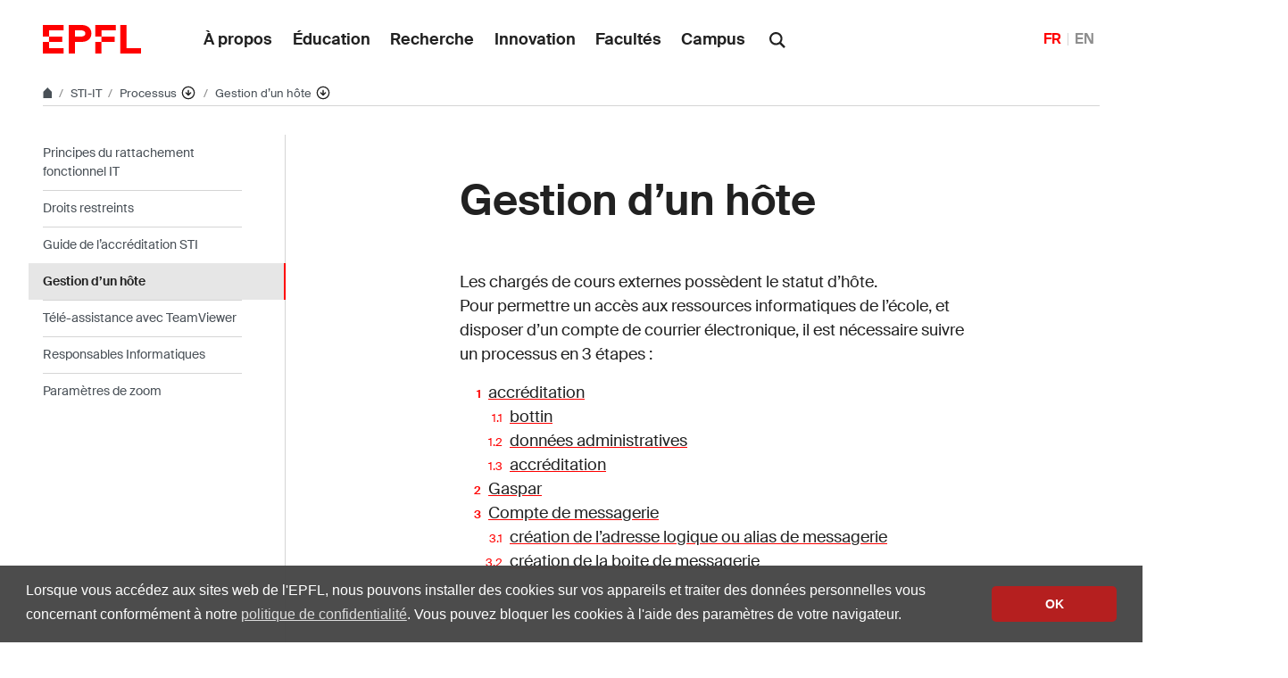

--- FILE ---
content_type: text/html; charset=UTF-8
request_url: https://www.epfl.ch/schools/sti/it/fr/hote/
body_size: 15894
content:
<!doctype html>
<html lang="fr-FR">
<head>
	<meta charset="UTF-8">
	<meta name="viewport" content="width=device-width, initial-scale=1">
	<link rel="profile" href="https://gmpg.org/xfn/11">
	<link rel="manifest" href="https://www.epfl.ch/schools/sti/it/wp-content/themes/wp-theme-2018/assets/favicons/site.webmanifest" />
<link rel="shortcut icon" href="https://www.epfl.ch/schools/sti/it/wp-content/themes/wp-theme-2018/assets/favicons/favicon.ico">
<link rel="apple-touch-icon-precomposed" href="https://www.epfl.ch/schools/sti/it/wp-content/themes/wp-theme-2018/assets/favicons/favicon-152.png">

<link rel="icon" href="https://www.epfl.ch/schools/sti/it/wp-content/themes/wp-theme-2018/assets/favicons/favicon-16.png" sizes="16x16">
<link rel="icon" href="https://www.epfl.ch/schools/sti/it/wp-content/themes/wp-theme-2018/assets/favicons/favicon-32.png" sizes="32x32">
<link rel="icon" href="https://www.epfl.ch/schools/sti/it/wp-content/themes/wp-theme-2018/assets/favicons/favicon-57.png" sizes="57x57">
<link rel="icon" href="https://www.epfl.ch/schools/sti/it/wp-content/themes/wp-theme-2018/assets/favicons/favicon-76.png" sizes="76x76">
<link rel="icon" href="https://www.epfl.ch/schools/sti/it/wp-content/themes/wp-theme-2018/assets/favicons/favicon-96.png" sizes="96x96">
<link rel="icon" href="https://www.epfl.ch/schools/sti/it/wp-content/themes/wp-theme-2018/assets/favicons/favicon-120.png" sizes="120x120">
<link rel="icon" href="https://www.epfl.ch/schools/sti/it/wp-content/themes/wp-theme-2018/assets/favicons/favicon-128.png" sizes="128x128">
<link rel="icon" href="https://www.epfl.ch/schools/sti/it/wp-content/themes/wp-theme-2018/assets/favicons/favicon-152.png" sizes="152x152">
<link rel="icon" href="https://www.epfl.ch/schools/sti/it/wp-content/themes/wp-theme-2018/assets/favicons/favicon-180.png" sizes="180x180">
<link rel="shortcut icon" href="https://www.epfl.ch/schools/sti/it/wp-content/themes/wp-theme-2018/assets/favicons/android-chrome-192x192.png" sizes="192x192">
<link rel="shortcut icon" href="https://www.epfl.ch/schools/sti/it/wp-content/themes/wp-theme-2018/assets/favicons/android-chrome-512x512.png" sizes="512x512">
<link rel="icon" href="https://www.epfl.ch/schools/sti/it/wp-content/themes/wp-theme-2018/assets/favicons/favicon-228.png" sizes="228x228">

<link rel="apple-touch-icon" href="https://www.epfl.ch/schools/sti/it/wp-content/themes/wp-theme-2018/assets/favicons/apple-touch-icon.png">
<link rel="apple-touch-icon" href="https://www.epfl.ch/schools/sti/it/wp-content/themes/wp-theme-2018/assets/favicons/favicon-152.png" sizes="152x152">
<link rel="apple-touch-icon" href="https://www.epfl.ch/schools/sti/it/wp-content/themes/wp-theme-2018/assets/favicons/favicon-180.png" sizes="180x180">

<meta name="application-name" content="Name">
<meta name="msapplication-tooltip" content="Tooltip">
<meta name="msapplication-config" content="https://www.epfl.ch/schools/sti/it/wp-content/themes/wp-theme-2018/assets/favicons/browserconfig.xml">
	<script type="text/javascript">window.svgPath = "https://www.epfl.ch/schools/sti/it/wp-content/themes/wp-theme-2018/assets/icons/icons.svg"</script>
	<script type="text/javascript">window.featherSvgPath = "https://www.epfl.ch/schools/sti/it/wp-content/themes/wp-theme-2018/assets/icons/feather-sprite.svg"</script>
	<title>Gestion d&#8217;un hôte &#8210; STI-IT &#8208; EPFL</title>
<meta name='robots' content='max-image-preview:large' />
<link rel="alternate" href="https://www.epfl.ch/schools/sti/it/guest/" hreflang="en" />
<link rel="alternate" href="https://www.epfl.ch/schools/sti/it/fr/hote/" hreflang="fr" />
<link rel="alternate" type="application/rss+xml" title="STI-IT &raquo; Flux" href="https://www.epfl.ch/schools/sti/it/fr/feed/" />
<link rel="alternate" type="application/rss+xml" title="STI-IT &raquo; Flux des commentaires" href="https://www.epfl.ch/schools/sti/it/fr/comments/feed/" />
<link rel="alternate" title="oEmbed (JSON)" type="application/json+oembed" href="https://www.epfl.ch/schools/sti/it/wp-json/oembed/1.0/embed?url=https%3A%2F%2Fwww.epfl.ch%2Fschools%2Fsti%2Fit%2Ffr%2Fhote%2F" />
<link rel="alternate" title="oEmbed (XML)" type="text/xml+oembed" href="https://www.epfl.ch/schools/sti/it/wp-json/oembed/1.0/embed?url=https%3A%2F%2Fwww.epfl.ch%2Fschools%2Fsti%2Fit%2Ffr%2Fhote%2F&#038;format=xml" />
<style id='wp-img-auto-sizes-contain-inline-css' type='text/css'>
img:is([sizes=auto i],[sizes^="auto," i]){contain-intrinsic-size:3000px 1500px}
/*# sourceURL=wp-img-auto-sizes-contain-inline-css */
</style>
<style id='wp-emoji-styles-inline-css' type='text/css'>

	img.wp-smiley, img.emoji {
		display: inline !important;
		border: none !important;
		box-shadow: none !important;
		height: 1em !important;
		width: 1em !important;
		margin: 0 0.07em !important;
		vertical-align: -0.1em !important;
		background: none !important;
		padding: 0 !important;
	}
/*# sourceURL=wp-emoji-styles-inline-css */
</style>
<style id='wp-block-library-inline-css' type='text/css'>
:root{
  --wp-block-synced-color:#7a00df;
  --wp-block-synced-color--rgb:122, 0, 223;
  --wp-bound-block-color:var(--wp-block-synced-color);
  --wp-editor-canvas-background:#ddd;
  --wp-admin-theme-color:#007cba;
  --wp-admin-theme-color--rgb:0, 124, 186;
  --wp-admin-theme-color-darker-10:#006ba1;
  --wp-admin-theme-color-darker-10--rgb:0, 107, 160.5;
  --wp-admin-theme-color-darker-20:#005a87;
  --wp-admin-theme-color-darker-20--rgb:0, 90, 135;
  --wp-admin-border-width-focus:2px;
}
@media (min-resolution:192dpi){
  :root{
    --wp-admin-border-width-focus:1.5px;
  }
}
.wp-element-button{
  cursor:pointer;
}

:root .has-very-light-gray-background-color{
  background-color:#eee;
}
:root .has-very-dark-gray-background-color{
  background-color:#313131;
}
:root .has-very-light-gray-color{
  color:#eee;
}
:root .has-very-dark-gray-color{
  color:#313131;
}
:root .has-vivid-green-cyan-to-vivid-cyan-blue-gradient-background{
  background:linear-gradient(135deg, #00d084, #0693e3);
}
:root .has-purple-crush-gradient-background{
  background:linear-gradient(135deg, #34e2e4, #4721fb 50%, #ab1dfe);
}
:root .has-hazy-dawn-gradient-background{
  background:linear-gradient(135deg, #faaca8, #dad0ec);
}
:root .has-subdued-olive-gradient-background{
  background:linear-gradient(135deg, #fafae1, #67a671);
}
:root .has-atomic-cream-gradient-background{
  background:linear-gradient(135deg, #fdd79a, #004a59);
}
:root .has-nightshade-gradient-background{
  background:linear-gradient(135deg, #330968, #31cdcf);
}
:root .has-midnight-gradient-background{
  background:linear-gradient(135deg, #020381, #2874fc);
}
:root{
  --wp--preset--font-size--normal:16px;
  --wp--preset--font-size--huge:42px;
}

.has-regular-font-size{
  font-size:1em;
}

.has-larger-font-size{
  font-size:2.625em;
}

.has-normal-font-size{
  font-size:var(--wp--preset--font-size--normal);
}

.has-huge-font-size{
  font-size:var(--wp--preset--font-size--huge);
}

.has-text-align-center{
  text-align:center;
}

.has-text-align-left{
  text-align:left;
}

.has-text-align-right{
  text-align:right;
}

.has-fit-text{
  white-space:nowrap !important;
}

#end-resizable-editor-section{
  display:none;
}

.aligncenter{
  clear:both;
}

.items-justified-left{
  justify-content:flex-start;
}

.items-justified-center{
  justify-content:center;
}

.items-justified-right{
  justify-content:flex-end;
}

.items-justified-space-between{
  justify-content:space-between;
}

.screen-reader-text{
  border:0;
  clip-path:inset(50%);
  height:1px;
  margin:-1px;
  overflow:hidden;
  padding:0;
  position:absolute;
  width:1px;
  word-wrap:normal !important;
}

.screen-reader-text:focus{
  background-color:#ddd;
  clip-path:none;
  color:#444;
  display:block;
  font-size:1em;
  height:auto;
  left:5px;
  line-height:normal;
  padding:15px 23px 14px;
  text-decoration:none;
  top:5px;
  width:auto;
  z-index:100000;
}
html :where(.has-border-color){
  border-style:solid;
}

html :where([style*=border-top-color]){
  border-top-style:solid;
}

html :where([style*=border-right-color]){
  border-right-style:solid;
}

html :where([style*=border-bottom-color]){
  border-bottom-style:solid;
}

html :where([style*=border-left-color]){
  border-left-style:solid;
}

html :where([style*=border-width]){
  border-style:solid;
}

html :where([style*=border-top-width]){
  border-top-style:solid;
}

html :where([style*=border-right-width]){
  border-right-style:solid;
}

html :where([style*=border-bottom-width]){
  border-bottom-style:solid;
}

html :where([style*=border-left-width]){
  border-left-style:solid;
}
html :where(img[class*=wp-image-]){
  height:auto;
  max-width:100%;
}
:where(figure){
  margin:0 0 1em;
}

html :where(.is-position-sticky){
  --wp-admin--admin-bar--position-offset:var(--wp-admin--admin-bar--height, 0px);
}

@media screen and (max-width:600px){
  html :where(.is-position-sticky){
    --wp-admin--admin-bar--position-offset:0px;
  }
}

/*# sourceURL=wp-block-library-inline-css */
</style><style id='global-styles-inline-css' type='text/css'>
:root{--wp--preset--aspect-ratio--square: 1;--wp--preset--aspect-ratio--4-3: 4/3;--wp--preset--aspect-ratio--3-4: 3/4;--wp--preset--aspect-ratio--3-2: 3/2;--wp--preset--aspect-ratio--2-3: 2/3;--wp--preset--aspect-ratio--16-9: 16/9;--wp--preset--aspect-ratio--9-16: 9/16;--wp--preset--color--black: #000000;--wp--preset--color--cyan-bluish-gray: #abb8c3;--wp--preset--color--white: #ffffff;--wp--preset--color--pale-pink: #f78da7;--wp--preset--color--vivid-red: #cf2e2e;--wp--preset--color--luminous-vivid-orange: #ff6900;--wp--preset--color--luminous-vivid-amber: #fcb900;--wp--preset--color--light-green-cyan: #7bdcb5;--wp--preset--color--vivid-green-cyan: #00d084;--wp--preset--color--pale-cyan-blue: #8ed1fc;--wp--preset--color--vivid-cyan-blue: #0693e3;--wp--preset--color--vivid-purple: #9b51e0;--wp--preset--gradient--vivid-cyan-blue-to-vivid-purple: linear-gradient(135deg,rgb(6,147,227) 0%,rgb(155,81,224) 100%);--wp--preset--gradient--light-green-cyan-to-vivid-green-cyan: linear-gradient(135deg,rgb(122,220,180) 0%,rgb(0,208,130) 100%);--wp--preset--gradient--luminous-vivid-amber-to-luminous-vivid-orange: linear-gradient(135deg,rgb(252,185,0) 0%,rgb(255,105,0) 100%);--wp--preset--gradient--luminous-vivid-orange-to-vivid-red: linear-gradient(135deg,rgb(255,105,0) 0%,rgb(207,46,46) 100%);--wp--preset--gradient--very-light-gray-to-cyan-bluish-gray: linear-gradient(135deg,rgb(238,238,238) 0%,rgb(169,184,195) 100%);--wp--preset--gradient--cool-to-warm-spectrum: linear-gradient(135deg,rgb(74,234,220) 0%,rgb(151,120,209) 20%,rgb(207,42,186) 40%,rgb(238,44,130) 60%,rgb(251,105,98) 80%,rgb(254,248,76) 100%);--wp--preset--gradient--blush-light-purple: linear-gradient(135deg,rgb(255,206,236) 0%,rgb(152,150,240) 100%);--wp--preset--gradient--blush-bordeaux: linear-gradient(135deg,rgb(254,205,165) 0%,rgb(254,45,45) 50%,rgb(107,0,62) 100%);--wp--preset--gradient--luminous-dusk: linear-gradient(135deg,rgb(255,203,112) 0%,rgb(199,81,192) 50%,rgb(65,88,208) 100%);--wp--preset--gradient--pale-ocean: linear-gradient(135deg,rgb(255,245,203) 0%,rgb(182,227,212) 50%,rgb(51,167,181) 100%);--wp--preset--gradient--electric-grass: linear-gradient(135deg,rgb(202,248,128) 0%,rgb(113,206,126) 100%);--wp--preset--gradient--midnight: linear-gradient(135deg,rgb(2,3,129) 0%,rgb(40,116,252) 100%);--wp--preset--font-size--small: 13px;--wp--preset--font-size--medium: 20px;--wp--preset--font-size--large: 36px;--wp--preset--font-size--x-large: 42px;--wp--preset--spacing--20: 0.44rem;--wp--preset--spacing--30: 0.67rem;--wp--preset--spacing--40: 1rem;--wp--preset--spacing--50: 1.5rem;--wp--preset--spacing--60: 2.25rem;--wp--preset--spacing--70: 3.38rem;--wp--preset--spacing--80: 5.06rem;--wp--preset--shadow--natural: 6px 6px 9px rgba(0, 0, 0, 0.2);--wp--preset--shadow--deep: 12px 12px 50px rgba(0, 0, 0, 0.4);--wp--preset--shadow--sharp: 6px 6px 0px rgba(0, 0, 0, 0.2);--wp--preset--shadow--outlined: 6px 6px 0px -3px rgb(255, 255, 255), 6px 6px rgb(0, 0, 0);--wp--preset--shadow--crisp: 6px 6px 0px rgb(0, 0, 0);}:where(.is-layout-flex){gap: 0.5em;}:where(.is-layout-grid){gap: 0.5em;}body .is-layout-flex{display: flex;}.is-layout-flex{flex-wrap: wrap;align-items: center;}.is-layout-flex > :is(*, div){margin: 0;}body .is-layout-grid{display: grid;}.is-layout-grid > :is(*, div){margin: 0;}:where(.wp-block-columns.is-layout-flex){gap: 2em;}:where(.wp-block-columns.is-layout-grid){gap: 2em;}:where(.wp-block-post-template.is-layout-flex){gap: 1.25em;}:where(.wp-block-post-template.is-layout-grid){gap: 1.25em;}.has-black-color{color: var(--wp--preset--color--black) !important;}.has-cyan-bluish-gray-color{color: var(--wp--preset--color--cyan-bluish-gray) !important;}.has-white-color{color: var(--wp--preset--color--white) !important;}.has-pale-pink-color{color: var(--wp--preset--color--pale-pink) !important;}.has-vivid-red-color{color: var(--wp--preset--color--vivid-red) !important;}.has-luminous-vivid-orange-color{color: var(--wp--preset--color--luminous-vivid-orange) !important;}.has-luminous-vivid-amber-color{color: var(--wp--preset--color--luminous-vivid-amber) !important;}.has-light-green-cyan-color{color: var(--wp--preset--color--light-green-cyan) !important;}.has-vivid-green-cyan-color{color: var(--wp--preset--color--vivid-green-cyan) !important;}.has-pale-cyan-blue-color{color: var(--wp--preset--color--pale-cyan-blue) !important;}.has-vivid-cyan-blue-color{color: var(--wp--preset--color--vivid-cyan-blue) !important;}.has-vivid-purple-color{color: var(--wp--preset--color--vivid-purple) !important;}.has-black-background-color{background-color: var(--wp--preset--color--black) !important;}.has-cyan-bluish-gray-background-color{background-color: var(--wp--preset--color--cyan-bluish-gray) !important;}.has-white-background-color{background-color: var(--wp--preset--color--white) !important;}.has-pale-pink-background-color{background-color: var(--wp--preset--color--pale-pink) !important;}.has-vivid-red-background-color{background-color: var(--wp--preset--color--vivid-red) !important;}.has-luminous-vivid-orange-background-color{background-color: var(--wp--preset--color--luminous-vivid-orange) !important;}.has-luminous-vivid-amber-background-color{background-color: var(--wp--preset--color--luminous-vivid-amber) !important;}.has-light-green-cyan-background-color{background-color: var(--wp--preset--color--light-green-cyan) !important;}.has-vivid-green-cyan-background-color{background-color: var(--wp--preset--color--vivid-green-cyan) !important;}.has-pale-cyan-blue-background-color{background-color: var(--wp--preset--color--pale-cyan-blue) !important;}.has-vivid-cyan-blue-background-color{background-color: var(--wp--preset--color--vivid-cyan-blue) !important;}.has-vivid-purple-background-color{background-color: var(--wp--preset--color--vivid-purple) !important;}.has-black-border-color{border-color: var(--wp--preset--color--black) !important;}.has-cyan-bluish-gray-border-color{border-color: var(--wp--preset--color--cyan-bluish-gray) !important;}.has-white-border-color{border-color: var(--wp--preset--color--white) !important;}.has-pale-pink-border-color{border-color: var(--wp--preset--color--pale-pink) !important;}.has-vivid-red-border-color{border-color: var(--wp--preset--color--vivid-red) !important;}.has-luminous-vivid-orange-border-color{border-color: var(--wp--preset--color--luminous-vivid-orange) !important;}.has-luminous-vivid-amber-border-color{border-color: var(--wp--preset--color--luminous-vivid-amber) !important;}.has-light-green-cyan-border-color{border-color: var(--wp--preset--color--light-green-cyan) !important;}.has-vivid-green-cyan-border-color{border-color: var(--wp--preset--color--vivid-green-cyan) !important;}.has-pale-cyan-blue-border-color{border-color: var(--wp--preset--color--pale-cyan-blue) !important;}.has-vivid-cyan-blue-border-color{border-color: var(--wp--preset--color--vivid-cyan-blue) !important;}.has-vivid-purple-border-color{border-color: var(--wp--preset--color--vivid-purple) !important;}.has-vivid-cyan-blue-to-vivid-purple-gradient-background{background: var(--wp--preset--gradient--vivid-cyan-blue-to-vivid-purple) !important;}.has-light-green-cyan-to-vivid-green-cyan-gradient-background{background: var(--wp--preset--gradient--light-green-cyan-to-vivid-green-cyan) !important;}.has-luminous-vivid-amber-to-luminous-vivid-orange-gradient-background{background: var(--wp--preset--gradient--luminous-vivid-amber-to-luminous-vivid-orange) !important;}.has-luminous-vivid-orange-to-vivid-red-gradient-background{background: var(--wp--preset--gradient--luminous-vivid-orange-to-vivid-red) !important;}.has-very-light-gray-to-cyan-bluish-gray-gradient-background{background: var(--wp--preset--gradient--very-light-gray-to-cyan-bluish-gray) !important;}.has-cool-to-warm-spectrum-gradient-background{background: var(--wp--preset--gradient--cool-to-warm-spectrum) !important;}.has-blush-light-purple-gradient-background{background: var(--wp--preset--gradient--blush-light-purple) !important;}.has-blush-bordeaux-gradient-background{background: var(--wp--preset--gradient--blush-bordeaux) !important;}.has-luminous-dusk-gradient-background{background: var(--wp--preset--gradient--luminous-dusk) !important;}.has-pale-ocean-gradient-background{background: var(--wp--preset--gradient--pale-ocean) !important;}.has-electric-grass-gradient-background{background: var(--wp--preset--gradient--electric-grass) !important;}.has-midnight-gradient-background{background: var(--wp--preset--gradient--midnight) !important;}.has-small-font-size{font-size: var(--wp--preset--font-size--small) !important;}.has-medium-font-size{font-size: var(--wp--preset--font-size--medium) !important;}.has-large-font-size{font-size: var(--wp--preset--font-size--large) !important;}.has-x-large-font-size{font-size: var(--wp--preset--font-size--x-large) !important;}
/*# sourceURL=global-styles-inline-css */
</style>
<style id='core-block-supports-inline-css' type='text/css'>
/**
 * Core styles: block-supports
 */

/*# sourceURL=core-block-supports-inline-css */
</style>

<style id='classic-theme-styles-inline-css' type='text/css'>
/**
 * These rules are needed for backwards compatibility.
 * They should match the button element rules in the base theme.json file.
 */
.wp-block-button__link {
	color: #ffffff;
	background-color: #32373c;
	border-radius: 9999px; /* 100% causes an oval, but any explicit but really high value retains the pill shape. */

	/* This needs a low specificity so it won't override the rules from the button element if defined in theme.json. */
	box-shadow: none;
	text-decoration: none;

	/* The extra 2px are added to size solids the same as the outline versions.*/
	padding: calc(0.667em + 2px) calc(1.333em + 2px);

	font-size: 1.125em;
}

.wp-block-file__button {
	background: #32373c;
	color: #ffffff;
	text-decoration: none;
}

/*# sourceURL=/wp-includes/css/classic-themes.css */
</style>
<link rel='stylesheet' id='wp-gutenberg-epfl-bases-style-css-css' href='https://www.epfl.ch/schools/sti/it/wp-content/plugins/wp-gutenberg-epfl/build/style-index.css?ver=1768294733' type='text/css' media='all' />
<link rel='stylesheet' id='epfl-style-css' href='https://www.epfl.ch/schools/sti/it/wp-content/themes/wp-theme-2018/style.css?ver=1768294653' type='text/css' media='all' />
<link rel='stylesheet' id='epfl-vendors-css' href='https://www.epfl.ch/schools/sti/it/wp-content/themes/wp-theme-2018/assets/css/vendors.min.css?ver=1768294653' type='text/css' media='all' />
<link rel='stylesheet' id='epfl-elements-css' href='https://www.epfl.ch/schools/sti/it/wp-content/themes/wp-theme-2018/assets/css/elements.min.css?ver=1768294653' type='text/css' media='all' />
<link rel='stylesheet' id='epfl-theme-css' href='https://www.epfl.ch/schools/sti/it/wp-content/themes/wp-theme-2018/theme/style.min.css?ver=1768294653' type='text/css' media='all' />
<link rel='stylesheet' id='enlighterjs-css' href='https://www.epfl.ch/schools/sti/it/wp-content/plugins/enlighter/cache/enlighterjs.min.css?ver=RgInaRujGhacvYX' type='text/css' media='all' />
<script type="text/javascript" src="https://www.epfl.ch/schools/sti/it/wp-includes/js/jquery/jquery.js?ver=3.7.1" id="jquery-core-js"></script>
<script type="text/javascript" src="https://www.epfl.ch/schools/sti/it/wp-includes/js/jquery/jquery-migrate.js?ver=3.4.1" id="jquery-migrate-js"></script>
<script type="text/javascript" src="https://www.epfl.ch/schools/sti/it/wp-content/plugins/wp-gutenberg-epfl/frontend/lib/list.min.js?ver=1.5" id="lib-listjs-js"></script>
<script type="text/javascript" src="https://www.epfl.ch/schools/sti/it/wp-content/plugins/flowpaper-lite-pdf-flipbook/assets/lity/lity.min.js" id="lity-js-js"></script>
<script type="text/javascript" src="https://ajax.googleapis.com/ajax/libs/jquery/3.5.1/jquery.min.js?ver=1768294653" id="epfl-js-jquery-js"></script>
<link rel="https://api.w.org/" href="https://www.epfl.ch/schools/sti/it/wp-json/" /><link rel="alternate" title="JSON" type="application/json" href="https://www.epfl.ch/schools/sti/it/wp-json/wp/v2/pages/691" /><link rel="EditURI" type="application/rsd+xml" title="RSD" href="https://www.epfl.ch/schools/sti/it/xmlrpc.php?rsd" />
<meta name="generator" content="WordPress 6.9" />
<link rel="canonical" href="https://www.epfl.ch/schools/sti/it/fr/hote/" />
<link rel='shortlink' href='https://www.epfl.ch/schools/sti/it/?p=691' />
<!-- Google Tag Manager -->
<script>(function(w,d,s,l,i){w[l]=w[l]||[];w[l].push({'gtm.start':
      new Date().getTime(),event:'gtm.js'});var f=d.getElementsByTagName(s)[0],
    j=d.createElement(s),dl=l!='dataLayer'?'&l='+l:'';j.async=true;j.src=
    'https://www.googletagmanager.com/gtm.js?id='+i+dl;f.parentNode.insertBefore(j,f);
  })(window,document,'script','dataLayer','GTM-PJGBG5R');</script>
<!-- End Google Tag Manager -->

		<!-- Open Graph / Facebook -->
		<meta property="og:type" content="website" />
		<meta property="og:site_name" content="EPFL" />
		<meta property="og:title" content="Gestion d&#8217;un hôte" />
		<meta property="og:description" content="Les chargés de cours externes possèdent le statut d’hôte. Pour permettre un accès aux ressources informatiques de l’école, et disposer d’un compte de courrier électronique, il est nécessaire suivre un processus en 3 étapes : accréditation bottin données administratives accréditation Gaspar Compte de messagerie création de l’adresse logique ou alias de messagerie création de la boite (...)" />
		<meta property="og:url" content="https://www.epfl.ch/schools/sti/it/fr/hote/" />
		<meta property="og:image" content="https://actu.epfl.ch/image/92055/1108x622.jpg" />
		<meta property="og:image:secure_url" content="https://actu.epfl.ch/image/92055/1108x622.jpg" />
		<meta property="og:image:alt" content="" />
		<meta property="og:image:type" content="" />
		<meta property="og:locale" content="fr_FR" />
		<meta property="og:locale:alternate" content="en_GB" />
		<meta property="fb:app_id" content="966242223397117" />

		<!-- Twitter Card -->
		<meta name="twitter:card" content="summary_large_image" />
		<meta name="twitter:title" content="Gestion d&#8217;un hôte" />
		<meta name="twitter:description" content="Les chargés de cours externes possèdent le statut d’hôte. Pour permettre un accès aux ressources informatiques de l’école, et disposer d’un compte de courrier électronique, il est nécessaire suivre un processus en 3 étapes : accréditation bottin données administratives accréditation Gaspar Compte de messagerie création de l’adresse logique ou alias de messagerie création de la boite (...)" />
		<meta name="twitter:image" content="https://actu.epfl.ch/image/92055/1108x622.jpg" />
</head>

<body class="wp-singular page-template-default page page-id-691 wp-theme-wp-theme-2018 no-sidebar epfl-wp">
<div id="page" class="site">
	<a class="sr-only" href="#content">Skip to content</a>

  	<header role="banner" class="header">

  
  
	<a class="logo" href="https://www.epfl.ch/fr/">
		<img src="https://www.epfl.ch/schools/sti/it/wp-content/themes/wp-theme-2018/assets/svg/epfl-logo.svg" alt="Logo EPFL, École polytechnique fédérale de Lausanne" class="img-fluid">
	</a>

  
	                  <ul aria-hidden="true" class="nav-header d-none d-xl-flex">
                      <!-- Top menu is in fallback mode -->
        <li id="menu-item-1">
        <a class="nav-item" href="https://www.epfl.ch/about/fr/">À propos</a>
    </li>
    <li id="menu-item-2">
        <a class="nav-item" href="https://www.epfl.ch/education/fr/">Éducation</a>
    </li>
    <li id="menu-item-3">
        <a class="nav-item" href="https://www.epfl.ch/research/fr/">Recherche</a>
    </li>
    <li id="menu-item-4">
        <a class="nav-item" href="https://www.epfl.ch/innovation/fr/">Innovation</a>
    </li>
    <li id="menu-item-5">
        <a class="nav-item" href="https://www.epfl.ch/schools/fr/">Facultés</a>
    </li>
    <li id="menu-item-6">
        <a class="nav-item" href="https://www.epfl.ch/campus/fr/">Campus</a>
    </li>
                      </ul>
                
	<div class="dropdown dropright search d-none d-xl-block">
		<a class="dropdown-toggle" href="#" data-toggle="dropdown">
			<svg class="icon" aria-hidden="true"><use xlink:href="#icon-search"></use></svg>
		</a>
		<form action="https://search.epfl.ch/" class="dropdown-menu border-0 p-0">
						<div class="search-form mt-1 input-group">
				<label for="search" class="sr-only">Search on the site</label>
				<input type="text" class="form-control" name="q" placeholder="Search" >
				<button type="submit" class="d-none d-xl-block btn btn-primary input-group-append" type="button">Validate</button>
			</div>
		</form>
	</div>

<form action="https://search.epfl.ch/" class="d-xl-none">
  <a id="search-mobile-toggle" class="search-mobile-toggle searchform-controller" href="#">
    <svg class="icon" aria-hidden="true">
      <use xlink:href="#icon-search"></use>
    </svg>
    <span class="toggle-label sr-only">Show / hide the search form</span>
  </a>
  <div class="input-group search-mobile" role="search">
    <div class="input-group-prepend">
      <span class="input-group-text">
        <svg class="icon" aria-hidden="true">
          <use xlink:href="#icon-search"></use>
        </svg>
      </span>
    </div>
    <label for="search" class="sr-only">Search on the site</label>
        <input type="text" class="form-control" name="q" placeholder="Search">
    <div class="input-group-append">
      <a id="search-mobile-close" class="search-mobile-close searchform-controller" href="#">
        <svg class="icon" aria-hidden="true">
          <use xlink:href="#icon-close"></use>
        </svg>
        <span class="toggle-label sr-only">Hide the search form</span>
      </a>
    </div>
  </div>
</form>

	<!-- language switcher, two elements -->
<nav class="nav-lang nav-lang-short ml-auto">
	<ul>
						<li>
				<span class="active" aria-label="Français'">FR</span>
			</li>
								<li>
				<a href="https://www.epfl.ch/schools/sti/it/guest/" aria-label="English">EN</a>
			</li>
					
	</ul>
</nav>

  <button class="btn btn-secondary nav-toggle-mobile d-xl-none">
    <span class="label">Menu</span>
		<div class="hamburger">
			<span></span>
			<span></span>
			<span></span>
		</div>
	</button>

  
</header>

<!-- Google Tag Manager (noscript) -->
<noscript><iframe src="https://www.googletagmanager.com/ns.html?id=GTM-PJGBG5R" height="0" width="0" style="display:none;visibility:hidden"></iframe></noscript>
<!-- End Google Tag Manager (noscript) -->

<div class="main-container">

<div class="breadcrumb-container">

    <!-- Breadcrumb -->
    <nav aria-label="breadcrumb" class="breadcrumb-wrapper" id="breadcrumb-wrapper">
        <ol class="breadcrumb">
            
            <li class="breadcrumb-item">
                <a class="bread-link bread-home" href="https://www.epfl.ch/fr/" title="home">
                    <svg class="icon" aria-hidden="true"><use xlink:href="#icon-home"></use></svg>
                </a>
            </li>
            <li class="breadcrumb-item expand-links">
                <button class="btn btn-expand-links" aria-expanded="false" title="Afficher l'intégralité du fil d'Ariane">
                    <span class="dots" aria-hidden="true">…</span>
                    <span class="sr-only">Afficher l'intégralité du fil d'Ariane</span>
                </button>
            </li>
        <li class="breadcrumb-item">
            <a class="bread-link" href="https://www.epfl.ch/schools/sti/it/fr/support-fr/" title="STI-IT">
                STI-IT
            </a>
            
        </li>
        <li class="breadcrumb-item">
            <a class="bread-link" href="https://www.epfl.ch/schools/sti/it/fr/process-fr/" title="Processus">
                Processus
            </a>
            
            <div class="dropdown">
                <button class="btn btn-secondary dropdown-toggle" type="button" id="dropdownMenuButton" data-toggle="dropdown" aria-haspopup="true" aria-expanded="false">
                    <!--<span class="icon feather icon-arrow-down-circle" aria-hidden="true"></span>-->
                    <svg class="icon feather" aria-hidden="true">
                      <use xlink:href="#arrow-down-circle"></use>
                    </svg>
                    <span class="sr-only">Affiche les pages de même niveau</span>
                </button>
                <ul class="dropdown-menu" aria-labelledby="dropdownMenuButton">
                    <li class="dropdown-item"><a href="https://www.epfl.ch/schools/sti/it/fr/sti-it-neuchatel-2/">STI-IT Neuchâtel</a></li><li class="dropdown-item"><a href="https://www.epfl.ch/schools/sti/it/fr/information-acces-it-plan-de-continuite-coronavirus/">Accès service à distance</a></li><li class="dropdown-item"><a href="https://www.epfl.ch/schools/sti/it/fr/regles-et-directives/">Règles et directives</a></li><li class="dropdown-item"><a href="https://www.epfl.ch/schools/sti/it/fr/new-fr/">Bienvenue à l’EPFL</a></li><li class="dropdown-item"><a href="https://www.epfl.ch/schools/sti/it/fr/services-fr/">Services</a></li><li class="dropdown-item"><a href="https://www.epfl.ch/schools/sti/it/fr/infrastructure-fr/">Infrastructure</a></li><li class="dropdown-item"><a href="https://www.epfl.ch/schools/sti/it/fr/soft-fr/">Logiciels</a></li><li class="dropdown-item current-menu-item-parent"><a href="https://www.epfl.ch/schools/sti/it/fr/process-fr/">Processus</a></li><li class="dropdown-item"><a href="https://www.epfl.ch/schools/sti/it/fr/end-of-life-fr/">Fin de vie</a></li>
                </ul>
            </div>
        </li>
        <li class="breadcrumb-item">
            <a class="bread-link" href="https://www.epfl.ch/schools/sti/it/fr/hote/" title="Gestion d’un hôte">
                Gestion d’un hôte
            </a>
            
            <div class="dropdown">
                <button class="btn btn-secondary dropdown-toggle" type="button" id="dropdownMenuButton" data-toggle="dropdown" aria-haspopup="true" aria-expanded="false">
                    <!--<span class="icon feather icon-arrow-down-circle" aria-hidden="true"></span>-->
                    <svg class="icon feather" aria-hidden="true">
                      <use xlink:href="#arrow-down-circle"></use>
                    </svg>
                    <span class="sr-only">Affiche les pages de même niveau</span>
                </button>
                <ul class="dropdown-menu" aria-labelledby="dropdownMenuButton">
                    <li class="dropdown-item"><a href="https://www.epfl.ch/schools/sti/it/fr/admin-it-fr/">Principes du rattachement fonctionnel IT</a></li><li class="dropdown-item"><a href="https://www.epfl.ch/schools/sti/it/fr/restricted-rights-fr-2/">Droits restreints</a></li><li class="dropdown-item"><a href="https://www.epfl.ch/schools/sti/it/fr/accred-fr/">Guide de l’accréditation STI</a></li><li class="dropdown-item current-menu-item-parent"><a href="https://www.epfl.ch/schools/sti/it/fr/hote/">Gestion d’un hôte</a></li><li class="dropdown-item"><a href="https://www.epfl.ch/schools/sti/it/fr/remote-fr/">Télé-assistance avec TeamViewer</a></li><li class="dropdown-item"><a href="https://www.epfl.ch/schools/sti/it/fr/respinfo-fr/">Responsables Informatiques</a></li><li class="dropdown-item"><a href="https://www.epfl.ch/schools/sti/it/fr/zoom-fr/">Paramètres de zoom</a></li>
                </ul>
            </div>
        </li>        </ol>
    </nav>
    <!-- end Breadcrumb -->
</div>

<div class="nav-toggle-layout nav-aside-layout">
    <div class="overlay"></div>
<div class="nav-container">
    <nav class="nav-main nav-main-mobile" role="navigation">
        <div class="nav-wrapper">
            <div class="nav-container current-menu-parent">
                <ul id="menu-main" class="nav-menu">
                    <!-- Top menu is in fallback mode -->
        <li id="menu-item-1">
        <a class="nav-item" href="https://www.epfl.ch/about/fr/">À propos</a>
    </li>
    <li id="menu-item-2">
        <a class="nav-item" href="https://www.epfl.ch/education/fr/">Éducation</a>
    </li>
    <li id="menu-item-3">
        <a class="nav-item" href="https://www.epfl.ch/research/fr/">Recherche</a>
    </li>
    <li id="menu-item-4">
        <a class="nav-item" href="https://www.epfl.ch/innovation/fr/">Innovation</a>
    </li>
    <li id="menu-item-5">
        <a class="nav-item" href="https://www.epfl.ch/schools/fr/">Facultés</a>
    </li>
    <li id="menu-item-6">
        <a class="nav-item" href="https://www.epfl.ch/campus/fr/">Campus</a>
    </li>
                    </ul>
            </div>
        </div>
    </nav>


    
        <aside class="nav-aside-wrapper">
            <nav id="nav-aside" class="nav-aside" role="navigation" aria-describedby="nav-aside-title">
                <h2 class="h5 sr-only-xl">In the same section</h2>
                <ul id="menu-main" class="nav-menu">
                          <li class="menu-item">
          <a href="https://www.epfl.ch/schools/sti/it/fr/admin-it-fr/" title="Principes du rattachement fonctionnel IT">
                        Principes du rattachement fonctionnel IT          </a>
      </li>
              <li class="menu-item">
          <a href="https://www.epfl.ch/schools/sti/it/fr/restricted-rights-fr-2/" title="Droits restreints">
                        Droits restreints          </a>
      </li>
              <li class="menu-item">
          <a href="https://www.epfl.ch/schools/sti/it/fr/accred-fr/" title="Guide de l’accréditation STI">
                        Guide de l’accréditation STI          </a>
      </li>
              <li class="menu-item active">
          <a href="https://www.epfl.ch/schools/sti/it/fr/hote/" title="Gestion d’un hôte">
                        Gestion d’un hôte          </a>
          <ul class="sub-menu">
                                  </ul>
      </li>
              <li class="menu-item">
          <a href="https://www.epfl.ch/schools/sti/it/fr/remote-fr/" title="Télé-assistance avec TeamViewer">
                        Télé-assistance avec TeamViewer          </a>
      </li>
              <li class="menu-item">
          <a href="https://www.epfl.ch/schools/sti/it/fr/respinfo-fr/" title="Responsables Informatiques">
                        Responsables Informatiques          </a>
      </li>
              <li class="menu-item">
          <a href="https://www.epfl.ch/schools/sti/it/fr/zoom-fr/" title="Paramètres de zoom">
                        Paramètres de zoom          </a>
      </li>
                        </ul>
            </nav>
        </aside>

    </div>
	<div class="w-100">
		<main id="content" role="main" class="content pt-5">
				<article id="post-691" class="post-691 page type-page status-publish hentry">

					<header class="entry-header container-grid">
				<h1 class="entry-title">Gestion d&#8217;un hôte</h1>			</header>
		
		
		<div class="entry-content container-grid pb-5 pt-3 mb-4 ">
			<p>Les chargés de cours externes possèdent le statut d’hôte.<br />
Pour permettre un accès aux ressources informatiques de l’école, et disposer d’un compte de courrier électronique, il est nécessaire suivre un processus en 3 étapes :</p>
<ol>
<li><a href="#accreditation">accréditation</a>
<ol type="a">
<li><a href="#bottin">bottin</a></li>
<li><a href="#admin">données administratives</a></li>
<li><a href="#accred">accréditation</a></li>
</ol>
</li>
<li><a href="#gaspar">Gaspar</a></li>
<li><a href="#alias">Compte de messagerie</a>
<ol type="a">
<li><a href="#alias2">création de l’adresse logique ou alias de messagerie</a></li>
<li><a href="#boite">création de la boite de messagerie</a></li>
</ol>
</li>
</ol>
<h1>Dans le détail</h1>
<h2>Réseau interne EPFL</h2>
<p>Un ordinateur connecté au réseau fixe de l’EPFL possède automatiquement un accès interne.<br />
Depuis l’extérieur, il faut utiliser une connexion VPN.</p>
<h2><a name="accreditation"></a>1 accréditation</h2>
<h3><a name="bottin"></a>1.a bottin</h3>
<p>Le bottin permet de rechercher une personne et de visualiser ses rattachements.</p>
<img fetchpriority="high" decoding="async" src="http://wiki.epfl.ch/it/documents/images/accred/01-bottin.gif" alt="Bottin" width="700" height="300" />
<h3><a name="admin"></a>1.b données administratives</h3>
<p>En pratique, après avoir cherché une personne, il faut « <strong>Voir les données</strong> » d’administration.<br />
<img decoding="async" src="http://wiki.epfl.ch/it/documents/images/accred/02-bottin-voir_les_donnees.gif" alt="Voir les données administratives" width="652" height="207" /><br />
Les informations administratives contiennent :</p>
<ul>
<li>Le fil rouge de ce processus qui est le <strong>numéro SCIPER</strong>.</li>
<li>L’accréditation qui détermine les droits que peut posséder un individu.</li>
</ul>
<h3><a name="accred"></a>1.c accréditation</h3>
<p>Un collaborateur peut posséder plusieurs rattachements, l’individu étant unique, la position de son compte informatique est déterminer par la première accréditation.<br />
<img decoding="async" src="http://wiki.epfl.ch/it/documents/images/accred/03-accreditation-ordre.gif" alt="Orde d'accréditation" width="696" height="207" /><br />
En cliquant sur son statut, on obtient le détail de son accréditation.<br />
<img loading="lazy" decoding="async" src="http://wiki.epfl.ch/it/documents/images/accred/04-accreditation-detail.gif" alt="" width="435" height="418" /><br />
Finalement, il faut s’assurer que la propriété « <strong>Compte utilisateur dans l’Active Directory</strong> » soit vraie.<br />
<img loading="lazy" decoding="async" src="http://wiki.epfl.ch/it/documents/images/accred/05-accreditation-proprietes.gif" alt="accreditation-proprietes" width="596" height="264" /></p>
<p><img loading="lazy" decoding="async" src="http://wiki.epfl.ch/it/documents/images/accred/06-accreditation-compte_utilisateur_ad.gif" alt="accreditation-compte_utilisateur_ad" width="563" height="224" /><br />
<strong>Ensuite, il faut attendre que le compte Active Directory soit créé, 12h après !</strong></p>
<h2><a name="gaspar"></a>2 Gaspar</h2>
<p>Gaspar est l’outil pour affecter un mot de passe sur l’ensemble des ressources informatiques de l’EPFl, par néologisme « mot de passe Gaspar »<br />
<img loading="lazy" decoding="async" src="http://wiki.epfl.ch/it/documents/images/accred/gaspar-loggin.png" alt="" width="675" height="451" /><br />
Important, il est essentiel de ne pas confondre son mot de passe personnel (identité) avec les fonctions de gestion (administration).</p>
<img loading="lazy" decoding="async" src="http://wiki.epfl.ch/it/documents/images/accred/gaspar-user.png" alt="Gaspar" width="678" height="549" />
<p>Il faut toujours utiliser le lien <strong>« administration »</strong> et de préférence connaitre le <strong>numéro SCIPER</strong> de la personne qu’on gère.</p>
<img loading="lazy" decoding="async" src="http://wiki.epfl.ch/it/documents/images/accred/gaspar-administration.png" alt="" width="692" height="243" />
<p>La création d’un mot de passe est nécessaire pour activer un compte Gaspar, ce mot de passe doit impérativement être :<br />
&#8211; au moins 10 caractères de long<br />
&#8211; comprendre une minuscule, une majuscule et un chiffre ou un caractére spécial comme @<br />
&#8211; ne pas contenir le nom ou le prénom de la personne</p>
<p><strong>ATTENTION. il ne faut pas confondre :<br />
</strong></p>
<ol>
<li><strong>son mot de passe gaspar<br />
</strong></li>
<li><strong>le mot de passe de l&#8217;usager</strong></li>
</ol>
<img loading="lazy" decoding="async" src="http://wiki.epfl.ch/it/documents/images/accred/gaspar-administration-user.png" alt="" width="691" height="550" />
<h2><a name="mail"></a>3 Compte de messagerie</h2>
<p><a name="alias"></a>La gestion administrative des comptes de messagerie <a href="https://ewa.epfl.ch/tools/">est accessible depuis la page du DIT</a>.<br />
Il ne faut pas oublier d’utiliser le mode <strong>« administrateur »</strong><br />
<img loading="lazy" decoding="async" src="http://wiki.epfl.ch/it/documents/images/accred/11-email-admin-search.gif" alt="" width="928" height="349" border="2" /><br />
Deux étapes sont nécessaires ; la création de l’adresse logique et la création de la boite de messagerie.</p>
<h3><a name="alias2"></a>3.a création de l’adresse logique ou alias de messagerie</h3>
<p>L’alias doit respecter la règle <strong>nom.prenom</strong>, les caractères accentués ne sont pas autorisés ainsi que les espaces.</p>
<img loading="lazy" decoding="async" src="http://wiki.epfl.ch/it/documents/images/accred/12-email-set-alias.gif" alt="" width="927" height="399" />
<h3><a name="boite"></a>3.b création de la boite de messagerie</h3>
<p>Pour séparer les messages de l’EPFL, il est recommandé de créer une boite de messagerie EPFL.<br />
Les utilisateurs avancés peuvent rediriger l’alias vers leurs boites de messagerie extérieure.<br />
<img loading="lazy" decoding="async" src="http://wiki.epfl.ch/it/documents/images/accred/13-email-set-mailbox.gif" alt="" width="855" height="134" /><br />
<strong>Les paramètres de connexion sont importants, ils doivent être communiqués à l’usager avec le mot de passe que vous avez créé.<br />
Le numéro SCIPER est également utile, il est rappelé sur la carte d’identité EPFL Camipro2.</strong></p>
<p><strong><img loading="lazy" decoding="async" src="http://wiki.epfl.ch/it/documents/images/accred/14-email-set-exchange.gif" alt="" width="689" height="428" /></strong></p>

		</div> <!-- .entry-content -->
	</article>
	<!-- #post-691 -->
		</main><!-- #main -->
	</div> <!-- w-100 -->
</div> <!-- nav-toggle-layout -->

</div> <!-- main-container -->

<div class="bg-gray-100 py-5 mt-5">
	<div class="container">
	<footer class="footer" role="contentinfo">

  <div class="footer-group footer-sitemap">

    <div class="footer-sitemap-col">
      <button class="footer-title collapse-title collapsed" type="button" data-toggle="collapse" data-target="#collapse-footer-1" aria-expanded="false" aria-controls="collapse-footer-1">
        <strong>À propos</strong>
      </button>
      <div class="collapse collapse-item" id="collapse-footer-1">
        <ul class="footer-links">
          <li>
            <a href="https://www.epfl.ch/about/overview/fr/">Qui sommes-nous</a>
          </li>
          <li>
            <a href="https://www.epfl.ch/about/campus/fr/">Campus associés</a>
          </li>
          <li>
            <a href="https://www.epfl.ch/about/facts/fr/">Data</a>
          </li>
          <li>
            <a href="https://www.epfl.ch/about/presidency/fr/">Présidence</a>
          </li>
          <li>
            <a href="https://www.epfl.ch/about/vice-presidencies/fr/">Vice-Présidences</a>
          </li>
          <li>
            <a href="https://www.epfl.ch/about/working/fr/">Travailler à l'EPFL</a>
          </li>
          <li>
            <a href="https://www.epfl.ch/about/recruiting/fr/">Recruter des talents de l'EPFL</a>
          </li>
          <li>
            <a href="https://www.epfl.ch/about/news-and-media/fr/">News & médias</a>
          </li>
          <li>
            <a href="https://www.epfl.ch/about/sustainability/fr/">Durabilité</a>
          </li>
          <li>
            <a href="https://www.epfl.ch/about/equality/fr/">Égalité et Diversité</a>
          </li>
          <li>
            <a href="https://www.epfl.ch/about/respect/fr/">Respect</a>
          </li>
          <li>
            <a href="https://www.epfl.ch/about/philanthropy/fr/">Philanthropie</a>
          </li>
          <li>
            <a href="https://www.epflalumni.ch/fr/" target="_blank" rel="noopener">EPFL Alumni</a>
          </li>
        </ul>
      </div>
    </div>
    <div class="footer-sitemap-col">
      <button class="footer-title collapse-title collapsed" type="button" data-toggle="collapse" data-target="#collapse-footer-2" aria-expanded="false" aria-controls="collapse-footer-2">
        <strong>Éducation</strong>
      </button>
      <div class="collapse collapse-item" id="collapse-footer-2">
        <ul class="footer-links">
          <li>
            <a href="https://www.epfl.ch/education/admission/fr/">Admission</a>
          </li>
          <li>
            <a href="https://www.epfl.ch/education/studies/reglement-et-procedure/calendrier-academique/">Calendrier académique</a>
          </li>
          <li>
            <a href="https://www.epfl.ch/education/fr/cms/">Cours de mathématiques spéciales CMS</a>
          </li>
          <li>
            <a href="https://www.epfl.ch/education/bachelor/fr/">Bachelor</a>
          </li>
          <li>
            <a href="https://www.epfl.ch/education/master/fr/">Master</a>
          </li>
          <li>
            <a href="https://www.epfl.ch/education/phd/fr/">Doctorat</a>
          </li>
          <li>
            <a href="https://www.epfl.ch/education/continuing-education/fr/">Formation continue - Extension School</a>
          </li>
          <li>
            <a href="https://www.epfl.ch/education/studies/">Gestion des études</a>
          </li>
          <li>
            <a href="https://www.epfl.ch/education/international/fr/">International</a>
          </li>
          <li>
            <a href="https://www.epfl.ch/education/teaching/fr/">Enseignement</a>
          </li>
          <li>
            <a href="https://www.epfl.ch/education/educational-initiatives/fr/">Initiatives pédagogiques</a>
          </li>
          <li>
            <a href="https://www.epfl.ch/education/education-and-science-outreach/fr/">Promotion de l'éducation et des sciences</a>
          </li>
          <li>
            <a href="https://www.epfl.ch/education/fr/infrastructures-en-developpement/">Infrastructures en développement</a>
          </li>
          <li>
            <a href="https://www.epfl.ch/education/fr/engagement-envers-la-societe/">Engagement envers la société</a>
          </li>
        </ul>
      </div>
    </div>
    <div class="footer-sitemap-col">
      <button class="footer-title collapse-title collapsed" type="button" data-toggle="collapse" data-target="#collapse-footer-3" aria-expanded="false" aria-controls="collapse-footer-3">
        <strong>Recherche</strong>
      </button>
      <div class="collapse collapse-item" id="collapse-footer-3">
        <ul class="footer-links">
          <li>
            <a href="https://www.epfl.ch/research/fr/mission-et-strategie/">Mission et stratégie</a>
          </li>
          <li>
            <a href="https://www.epfl.ch/research/domains/fr/">Domaines de recherche</a>
          </li>
          <li>
            <a href="https://www.epfl.ch/research/facilities/fr/">Les plateformes de recherche</a>
          </li>
          <li>
            <a href="https://www.epfl.ch/research/faculty-members/fr/">Professeur·es EPFL</a>
          </li>
          <li>
            <a href="https://www.epfl.ch/research/fr/solutions-pour-la-durabilite/">Solutions pour la durabilité - S4S</a>
          </li>
          <li>
            <a href="https://www.epfl.ch/research/awards/fr/">Prix et distinctions</a>
          </li>
          <li>
            <a href="https://www.epfl.ch/research/funding/fr/">Sources de financement</a>
          </li>
          <li>
            <a href="https://www.epfl.ch/research/management-support/fr/">Soutien en gestion de recherche</a>
          </li>
          <li>
            <a href="https://www.epfl.ch/research/technology-transfer/fr/">Du labo au marché</a>
          </li>
          <li>
            <a href="https://www.epfl.ch/research/ethic-statement/fr/">Ethique de la recherche</a>
          </li>
          <li>
            <a href="https://www.epfl.ch/research/fr/recherche-avec-les-animaux-experimentation-animale/">La recherche avec les animaux</a>
          </li>
          <li>
            <a href="https://www.epfl.ch/research/open-science/fr/">La science ouverte</a>
          </li>
        </ul>
      </div>
    </div>
    <div class="footer-sitemap-col">
      <button class="footer-title collapse-title collapsed" type="button" data-toggle="collapse" data-target="#collapse-footer-4" aria-expanded="false" aria-controls="collapse-footer-4">
        <strong>Innovation</strong>
      </button>
      <div class="collapse collapse-item" id="collapse-footer-4">
        <ul class="footer-links">
          <li>
            <a href="https://www.epfl.ch/innovation/industry/fr/">Collaboration avec l'industrie</a>
          </li>
          <li>
            <a href="https://www.epfl.ch/innovation/domains/fr/">Domaines d'innovation</a>
          </li>
          <li>
            <a href="https://www.epfl.ch/innovation/startup/fr/">Startup launchpad</a>
          </li>
        </ul>
      </div>
    </div>
    <div class="footer-sitemap-col">
      <button class="footer-title collapse-title collapsed" type="button" data-toggle="collapse" data-target="#collapse-footer-5" aria-expanded="false" aria-controls="collapse-footer-5">
        <strong>Campus</strong>
      </button>
      <div class="collapse collapse-item" id="collapse-footer-5">
        <ul class="footer-links">
          <li>
            <a href="https://www.epfl.ch/campus/services/">Services et ressources</a>
          </li>
          <li>
            <a href="https://www.epfl.ch/campus/library/fr/">Bibliothèque</a>
          </li>
          <li>
            <a href="https://www.epfl.ch/campus/restaurants-shops-hotels/fr/">Restaurants, shops et hôtels</a>
          </li>
          <li>
            <a href="https://www.epfl.ch/campus/security-safety/">Sécurité, prévention et santé</a>
          </li>
          <li>
            <a href="https://www.epfl.ch/campus/sports/">Sport</a>
          </li>
          <li>
            <a href="https://www.epfl.ch/campus/community/fr/">Communauté et soutien</a>
          </li>
          <li>
            <a href="https://www.epfl.ch/campus/spiritual-care/">Aumônerie</a>
          </li>
          <li>
            <a href="https://www.epfl.ch/campus/events/fr/">Événements</a>
          </li>
          <li>
            <a href="https://www.epfl.ch/campus/art-culture/fr/">Arts et culture</a>
          </li>
          <li>
            <a href="https://www.epfl.ch/campus/associations/fr/">Associations</a>
          </li>
          <li>
            <a href="https://www.epfl.ch/campus/visitors/fr/">Visiter l'EPFL</a>
          </li>
          <li>
            <a href="https://www.epfl.ch/campus/mobility/fr/">Mobilité et voyages</a>
          </li>
        </ul>
      </div>
    </div>
  </div>

  <div class="footer-group">

    <div class="footer-faculties">
      <button class="footer-title collapse-title collapsed" type="button" data-toggle="collapse" data-target="#collapse-fac" aria-expanded="false" aria-controls="collapse-fac">
        Facultés et Collèges
      </button>
      <div class="collapse collapse-item" id="collapse-fac">
        <ul class="footer-links">
          <li>
            <a href="https://www.epfl.ch/schools/enac/fr/">Faculté de l'environnement naturel, architectural et construit <strong>ENAC</strong></a>
          </li>
          <li>
            <a href="https://www.epfl.ch/schools/sb/fr/">Faculté des sciences de base <strong>SB</strong></a>
          </li>
          <li>
            <a href="https://sti.epfl.ch/fr/">Faculté des sciences et techniques de l'ingénieur <strong>STI</strong></a>
          </li>
          <li>
            <a href="https://www.epfl.ch/schools/ic/fr/">Faculté informatique et communications <strong>IC</strong></a>
          </li>
          <li>
            <a href="https://www.epfl.ch/schools/sv/fr/">Faculté des sciences de la vie <strong>SV</strong></a>
          </li>
          <li>
            <a href="https://www.epfl.ch/schools/cdm/fr/">Collège du management de la technologie <strong>CDM</strong></a>
          </li>
          <li>
            <a href="https://www.epfl.ch/schools/cdh/fr/">Collège des humanités <strong>CDH</strong></a>
          </li>
        </ul>
      </div>
    </div>
  </div>

  <div class="footer-group footer-buttons">

    <p class="footer-title footer-title-no-underline">Pratique</p>
    <a href="https://www.epfl.ch/campus/services/" class="btn btn-secondary btn-sm">Services et ressources</a>
    <a href="tel:+41216933000" class="btn btn-secondary btn-sm">Urgences : +41 21 693 3000</a>
    <a href="https://www.epfl.ch/about/fr/contact/" class="btn btn-secondary btn-sm">Contact</a>
    <a href="https://map.epfl.ch/?lang=fr" class="btn btn-secondary btn-sm">Plan</a>


  </div>

  <div class="footer-group footer-socials">
    <p class="footer-title footer-title-no-underline">Suivez l'EPFL sur les réseaux sociaux</p>
    <div class="footer-social">

      <ul class="social-icon-list list-inline">
        <li>
          <a href="https://www.facebook.com/epflcampus" class="social-icon social-icon-facebook social-icon-negative" target="_blank" rel="nofollow noopener">
            <svg class="icon" aria-hidden="true">
              <use xlink:href="#icon-facebook"></use>
            </svg>
            <span class="sr-only">Follow us on Facebook</span>
          </a>
        </li>
        <li>
          <a href="https://instagram.com/epflcampus" class="social-icon social-icon-instagram social-icon-negative" target="_blank" rel="nofollow noopener">
            <svg class="icon" aria-hidden="true">
              <use xlink:href="#icon-instagram"></use>
            </svg>
            <span class="sr-only">Follow us on Instagram</span>
          </a>
        </li>
        <li>
          <a href="https://www.linkedin.com/school/epfl/" class="social-icon social-icon-linkedin social-icon-negative" target="_blank" rel="nofollow noopener">
            <svg class="icon" aria-hidden="true">
              <use xlink:href="#icon-linkedin"></use>
            </svg>
            <span class="sr-only">Follow us on LinkedIn</span>
          </a>
        </li>
        <li>
          <a href="https://social.epfl.ch/@epfl/" class="social-icon social-icon-mastodon social-icon-negative" target="_blank" rel="nofollow noopener">
            <svg class="icon" aria-hidden="true">
              <use xlink:href="#icon-mastodon"></use>
            </svg>
            <span class="sr-only">Follow us on Mastodon</span>
          </a>
        </li>
        <li>
          <a href="https://x.com/epfl_en" class="social-icon social-icon-x social-icon-negative" target="_blank" rel="nofollow noopener">
            <svg class="icon" aria-hidden="true">
              <use xlink:href="#icon-x"></use>
            </svg>
            <span class="sr-only">Follow us on X</span>
          </a>
        </li>
        <li>
          <a href="https://www.youtube.com/user/epflnews" class="social-icon social-icon-youtube social-icon-negative" target="_blank" rel="nofollow noopener">
            <svg class="icon" aria-hidden="true">
              <use xlink:href="#icon-youtube"></use>
            </svg>
            <span class="sr-only">Follow us on Youtube</span>
          </a>
        </li>
      </ul>
    </div>
  </div>


  <div class="footer-legal">
    <div class="footer-legal-links">
      <a href="https://www.epfl.ch/about/overview/fr/reglements-et-directives/mentions-legales/">Accessibilité</a>
      <a href="https://www.epfl.ch/about/overview/fr/reglements-et-directives/mentions-legales/">Mentions légales</a>
      <a href="https://go.epfl.ch/protection-des-donnees/">Protection des données</a>
      <a href="https://go.epfl.ch/charte">Charte</a>
    </div>
    <div>
      <p>&copy; 2025 EPFL, tous droits réservés</p>
    </div>
  </div>

</footer>

<button id="back-to-top" class="btn btn-primary btn-back-to-top">
  <span class="sr-only">Back to top</span>
  <svg class="icon" aria-hidden="true">
    <use xlink:href="#icon-chevron-top"></use>
  </svg>
</button>
	</div>
</div>
</div><!-- #page -->

<script type="speculationrules">
{"prefetch":[{"source":"document","where":{"and":[{"href_matches":"/schools/sti/it/*"},{"not":{"href_matches":["/schools/sti/it/wp-*.php","/schools/sti/it/wp-admin/*","/schools/sti/it/wp-content/uploads/*","/schools/sti/it/wp-content/*","/schools/sti/it/wp-content/plugins/*","/schools/sti/it/wp-content/themes/wp-theme-2018/*","/schools/sti/it/*\\?(.+)"]}},{"not":{"selector_matches":"a[rel~=\"nofollow\"]"}},{"not":{"selector_matches":".no-prefetch, .no-prefetch a"}}]},"eagerness":"conservative"}]}
</script>
<script type="text/javascript" src="https://www.epfl.ch/schools/sti/it/wp-content/themes/wp-theme-2018/assets/js/vendors.min.js?ver=1768294653" id="epfl-js-vendors-js"></script>
<script type="text/javascript" src="https://www.epfl.ch/schools/sti/it/wp-content/themes/wp-theme-2018/assets/js/elements.min.js?ver=1768294653" id="epfl-js-js"></script>
<script id="wp-emoji-settings" type="application/json">
{"baseUrl":"https://s.w.org/images/core/emoji/17.0.2/72x72/","ext":".png","svgUrl":"https://s.w.org/images/core/emoji/17.0.2/svg/","svgExt":".svg","source":{"wpemoji":"https://www.epfl.ch/schools/sti/it/wp-includes/js/wp-emoji.js?ver=6.9","twemoji":"https://www.epfl.ch/schools/sti/it/wp-includes/js/twemoji.js?ver=6.9"}}
</script>
<script type="module">
/* <![CDATA[ */
/**
 * @output wp-includes/js/wp-emoji-loader.js
 */

/* eslint-env es6 */

// Note: This is loaded as a script module, so there is no need for an IIFE to prevent pollution of the global scope.

/**
 * Emoji Settings as exported in PHP via _print_emoji_detection_script().
 * @typedef WPEmojiSettings
 * @type {object}
 * @property {?object} source
 * @property {?string} source.concatemoji
 * @property {?string} source.twemoji
 * @property {?string} source.wpemoji
 */

const settings = /** @type {WPEmojiSettings} */ (
	JSON.parse( document.getElementById( 'wp-emoji-settings' ).textContent )
);

// For compatibility with other scripts that read from this global, in particular wp-includes/js/wp-emoji.js (source file: js/_enqueues/wp/emoji.js).
window._wpemojiSettings = settings;

/**
 * Support tests.
 * @typedef SupportTests
 * @type {object}
 * @property {?boolean} flag
 * @property {?boolean} emoji
 */

const sessionStorageKey = 'wpEmojiSettingsSupports';
const tests = [ 'flag', 'emoji' ];

/**
 * Checks whether the browser supports offloading to a Worker.
 *
 * @since 6.3.0
 *
 * @private
 *
 * @returns {boolean}
 */
function supportsWorkerOffloading() {
	return (
		typeof Worker !== 'undefined' &&
		typeof OffscreenCanvas !== 'undefined' &&
		typeof URL !== 'undefined' &&
		URL.createObjectURL &&
		typeof Blob !== 'undefined'
	);
}

/**
 * @typedef SessionSupportTests
 * @type {object}
 * @property {number} timestamp
 * @property {SupportTests} supportTests
 */

/**
 * Get support tests from session.
 *
 * @since 6.3.0
 *
 * @private
 *
 * @returns {?SupportTests} Support tests, or null if not set or older than 1 week.
 */
function getSessionSupportTests() {
	try {
		/** @type {SessionSupportTests} */
		const item = JSON.parse(
			sessionStorage.getItem( sessionStorageKey )
		);
		if (
			typeof item === 'object' &&
			typeof item.timestamp === 'number' &&
			new Date().valueOf() < item.timestamp + 604800 && // Note: Number is a week in seconds.
			typeof item.supportTests === 'object'
		) {
			return item.supportTests;
		}
	} catch ( e ) {}
	return null;
}

/**
 * Persist the supports in session storage.
 *
 * @since 6.3.0
 *
 * @private
 *
 * @param {SupportTests} supportTests Support tests.
 */
function setSessionSupportTests( supportTests ) {
	try {
		/** @type {SessionSupportTests} */
		const item = {
			supportTests: supportTests,
			timestamp: new Date().valueOf()
		};

		sessionStorage.setItem(
			sessionStorageKey,
			JSON.stringify( item )
		);
	} catch ( e ) {}
}

/**
 * Checks if two sets of Emoji characters render the same visually.
 *
 * This is used to determine if the browser is rendering an emoji with multiple data points
 * correctly. set1 is the emoji in the correct form, using a zero-width joiner. set2 is the emoji
 * in the incorrect form, using a zero-width space. If the two sets render the same, then the browser
 * does not support the emoji correctly.
 *
 * This function may be serialized to run in a Worker. Therefore, it cannot refer to variables from the containing
 * scope. Everything must be passed by parameters.
 *
 * @since 4.9.0
 *
 * @private
 *
 * @param {CanvasRenderingContext2D} context 2D Context.
 * @param {string} set1 Set of Emoji to test.
 * @param {string} set2 Set of Emoji to test.
 *
 * @return {boolean} True if the two sets render the same.
 */
function emojiSetsRenderIdentically( context, set1, set2 ) {
	// Cleanup from previous test.
	context.clearRect( 0, 0, context.canvas.width, context.canvas.height );
	context.fillText( set1, 0, 0 );
	const rendered1 = new Uint32Array(
		context.getImageData(
			0,
			0,
			context.canvas.width,
			context.canvas.height
		).data
	);

	// Cleanup from previous test.
	context.clearRect( 0, 0, context.canvas.width, context.canvas.height );
	context.fillText( set2, 0, 0 );
	const rendered2 = new Uint32Array(
		context.getImageData(
			0,
			0,
			context.canvas.width,
			context.canvas.height
		).data
	);

	return rendered1.every( ( rendered2Data, index ) => {
		return rendered2Data === rendered2[ index ];
	} );
}

/**
 * Checks if the center point of a single emoji is empty.
 *
 * This is used to determine if the browser is rendering an emoji with a single data point
 * correctly. The center point of an incorrectly rendered emoji will be empty. A correctly
 * rendered emoji will have a non-zero value at the center point.
 *
 * This function may be serialized to run in a Worker. Therefore, it cannot refer to variables from the containing
 * scope. Everything must be passed by parameters.
 *
 * @since 6.8.2
 *
 * @private
 *
 * @param {CanvasRenderingContext2D} context 2D Context.
 * @param {string} emoji Emoji to test.
 *
 * @return {boolean} True if the center point is empty.
 */
function emojiRendersEmptyCenterPoint( context, emoji ) {
	// Cleanup from previous test.
	context.clearRect( 0, 0, context.canvas.width, context.canvas.height );
	context.fillText( emoji, 0, 0 );

	// Test if the center point (16, 16) is empty (0,0,0,0).
	const centerPoint = context.getImageData(16, 16, 1, 1);
	for ( let i = 0; i < centerPoint.data.length; i++ ) {
		if ( centerPoint.data[ i ] !== 0 ) {
			// Stop checking the moment it's known not to be empty.
			return false;
		}
	}

	return true;
}

/**
 * Determines if the browser properly renders Emoji that Twemoji can supplement.
 *
 * This function may be serialized to run in a Worker. Therefore, it cannot refer to variables from the containing
 * scope. Everything must be passed by parameters.
 *
 * @since 4.2.0
 *
 * @private
 *
 * @param {CanvasRenderingContext2D} context 2D Context.
 * @param {string} type Whether to test for support of "flag" or "emoji".
 * @param {Function} emojiSetsRenderIdentically Reference to emojiSetsRenderIdentically function, needed due to minification.
 * @param {Function} emojiRendersEmptyCenterPoint Reference to emojiRendersEmptyCenterPoint function, needed due to minification.
 *
 * @return {boolean} True if the browser can render emoji, false if it cannot.
 */
function browserSupportsEmoji( context, type, emojiSetsRenderIdentically, emojiRendersEmptyCenterPoint ) {
	let isIdentical;

	switch ( type ) {
		case 'flag':
			/*
			 * Test for Transgender flag compatibility. Added in Unicode 13.
			 *
			 * To test for support, we try to render it, and compare the rendering to how it would look if
			 * the browser doesn't render it correctly (white flag emoji + transgender symbol).
			 */
			isIdentical = emojiSetsRenderIdentically(
				context,
				'\uD83C\uDFF3\uFE0F\u200D\u26A7\uFE0F', // as a zero-width joiner sequence
				'\uD83C\uDFF3\uFE0F\u200B\u26A7\uFE0F' // separated by a zero-width space
			);

			if ( isIdentical ) {
				return false;
			}

			/*
			 * Test for Sark flag compatibility. This is the least supported of the letter locale flags,
			 * so gives us an easy test for full support.
			 *
			 * To test for support, we try to render it, and compare the rendering to how it would look if
			 * the browser doesn't render it correctly ([C] + [Q]).
			 */
			isIdentical = emojiSetsRenderIdentically(
				context,
				'\uD83C\uDDE8\uD83C\uDDF6', // as the sequence of two code points
				'\uD83C\uDDE8\u200B\uD83C\uDDF6' // as the two code points separated by a zero-width space
			);

			if ( isIdentical ) {
				return false;
			}

			/*
			 * Test for English flag compatibility. England is a country in the United Kingdom, it
			 * does not have a two letter locale code but rather a five letter sub-division code.
			 *
			 * To test for support, we try to render it, and compare the rendering to how it would look if
			 * the browser doesn't render it correctly (black flag emoji + [G] + [B] + [E] + [N] + [G]).
			 */
			isIdentical = emojiSetsRenderIdentically(
				context,
				// as the flag sequence
				'\uD83C\uDFF4\uDB40\uDC67\uDB40\uDC62\uDB40\uDC65\uDB40\uDC6E\uDB40\uDC67\uDB40\uDC7F',
				// with each code point separated by a zero-width space
				'\uD83C\uDFF4\u200B\uDB40\uDC67\u200B\uDB40\uDC62\u200B\uDB40\uDC65\u200B\uDB40\uDC6E\u200B\uDB40\uDC67\u200B\uDB40\uDC7F'
			);

			return ! isIdentical;
		case 'emoji':
			/*
			 * Is there a large, hairy, humanoid mythical creature living in the browser?
			 *
			 * To test for Emoji 17.0 support, try to render a new emoji: Hairy Creature.
			 *
			 * The hairy creature emoji is a single code point emoji. Testing for browser
			 * support required testing the center point of the emoji to see if it is empty.
			 *
			 * 0xD83E 0x1FAC8 (\uD83E\u1FAC8) == 🫈 Hairy creature.
			 *
			 * When updating this test, please ensure that the emoji is either a single code point
			 * or switch to using the emojiSetsRenderIdentically function and testing with a zero-width
			 * joiner vs a zero-width space.
			 */
			const notSupported = emojiRendersEmptyCenterPoint( context, '\uD83E\u1FAC8' );
			return ! notSupported;
	}

	return false;
}

/**
 * Checks emoji support tests.
 *
 * This function may be serialized to run in a Worker. Therefore, it cannot refer to variables from the containing
 * scope. Everything must be passed by parameters.
 *
 * @since 6.3.0
 *
 * @private
 *
 * @param {string[]} tests Tests.
 * @param {Function} browserSupportsEmoji Reference to browserSupportsEmoji function, needed due to minification.
 * @param {Function} emojiSetsRenderIdentically Reference to emojiSetsRenderIdentically function, needed due to minification.
 * @param {Function} emojiRendersEmptyCenterPoint Reference to emojiRendersEmptyCenterPoint function, needed due to minification.
 *
 * @return {SupportTests} Support tests.
 */
function testEmojiSupports( tests, browserSupportsEmoji, emojiSetsRenderIdentically, emojiRendersEmptyCenterPoint ) {
	let canvas;
	if (
		typeof WorkerGlobalScope !== 'undefined' &&
		self instanceof WorkerGlobalScope
	) {
		canvas = new OffscreenCanvas( 300, 150 ); // Dimensions are default for HTMLCanvasElement.
	} else {
		canvas = document.createElement( 'canvas' );
	}

	const context = canvas.getContext( '2d', { willReadFrequently: true } );

	/*
	 * Chrome on OS X added native emoji rendering in M41. Unfortunately,
	 * it doesn't work when the font is bolder than 500 weight. So, we
	 * check for bold rendering support to avoid invisible emoji in Chrome.
	 */
	context.textBaseline = 'top';
	context.font = '600 32px Arial';

	const supports = {};
	tests.forEach( ( test ) => {
		supports[ test ] = browserSupportsEmoji( context, test, emojiSetsRenderIdentically, emojiRendersEmptyCenterPoint );
	} );
	return supports;
}

/**
 * Adds a script to the head of the document.
 *
 * @ignore
 *
 * @since 4.2.0
 *
 * @param {string} src The url where the script is located.
 *
 * @return {void}
 */
function addScript( src ) {
	const script = document.createElement( 'script' );
	script.src = src;
	script.defer = true;
	document.head.appendChild( script );
}

settings.supports = {
	everything: true,
	everythingExceptFlag: true
};

// Obtain the emoji support from the browser, asynchronously when possible.
new Promise( ( resolve ) => {
	let supportTests = getSessionSupportTests();
	if ( supportTests ) {
		resolve( supportTests );
		return;
	}

	if ( supportsWorkerOffloading() ) {
		try {
			// Note that the functions are being passed as arguments due to minification.
			const workerScript =
				'postMessage(' +
				testEmojiSupports.toString() +
				'(' +
				[
					JSON.stringify( tests ),
					browserSupportsEmoji.toString(),
					emojiSetsRenderIdentically.toString(),
					emojiRendersEmptyCenterPoint.toString()
				].join( ',' ) +
				'));';
			const blob = new Blob( [ workerScript ], {
				type: 'text/javascript'
			} );
			const worker = new Worker( URL.createObjectURL( blob ), { name: 'wpTestEmojiSupports' } );
			worker.onmessage = ( event ) => {
				supportTests = event.data;
				setSessionSupportTests( supportTests );
				worker.terminate();
				resolve( supportTests );
			};
			return;
		} catch ( e ) {}
	}

	supportTests = testEmojiSupports( tests, browserSupportsEmoji, emojiSetsRenderIdentically, emojiRendersEmptyCenterPoint );
	setSessionSupportTests( supportTests );
	resolve( supportTests );
} )
	// Once the browser emoji support has been obtained from the session, finalize the settings.
	.then( ( supportTests ) => {
		/*
		 * Tests the browser support for flag emojis and other emojis, and adjusts the
		 * support settings accordingly.
		 */
		for ( const test in supportTests ) {
			settings.supports[ test ] = supportTests[ test ];

			settings.supports.everything =
				settings.supports.everything && settings.supports[ test ];

			if ( 'flag' !== test ) {
				settings.supports.everythingExceptFlag =
					settings.supports.everythingExceptFlag &&
					settings.supports[ test ];
			}
		}

		settings.supports.everythingExceptFlag =
			settings.supports.everythingExceptFlag &&
			! settings.supports.flag;

		// When the browser can not render everything we need to load a polyfill.
		if ( ! settings.supports.everything ) {
			const src = settings.source || {};

			if ( src.concatemoji ) {
				addScript( src.concatemoji );
			} else if ( src.wpemoji && src.twemoji ) {
				addScript( src.twemoji );
				addScript( src.wpemoji );
			}
		}
	} );
//# sourceURL=https://www.epfl.ch/schools/sti/it/wp-includes/js/wp-emoji-loader.js
/* ]]> */
</script>
</body>
</html>
